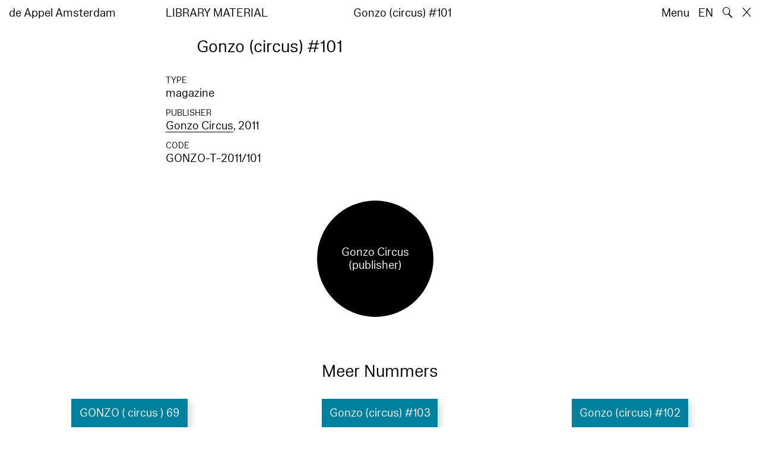

--- FILE ---
content_type: text/html; charset=utf-8
request_url: https://www.deappel.nl/nl/archive/books/13078-gonzo-circus-101
body_size: 5214
content:
<!DOCTYPE html>
<html xmlns="http://www.w3.org/1999/xhtml" xml:lang="nl" lang="nl" class="" style="--bgcolor: #fff">
<head>
	<meta http-equiv="Content-Type" content="text/html;charset=utf-8" />
	<meta http-equiv="X-UA-Compatible" content="IE=edge" />
	<meta name="viewport" content="width=device-width, initial-scale=1, maximum-scale=1, minimum-scale=1" />
	<title>Gonzo (circus) #101 - Archief - de Appel Amsterdam</title>

	<link rel="stylesheet" type="text/css" media="all" href="/styles/datepicker.min.css"/>
	<link rel="stylesheet" type="text/css" media="all" href="/styles/cbplayer.css?v=20250528152000"/>
    <link rel="stylesheet" type="text/css" media="all" href="/styles/mapbox.css"/>
    <link rel="stylesheet" type="text/css" media="all" href="/styles/roundslider.min.css"/>
	<link rel="stylesheet" type="text/css" media="all" href="/styles/main.css?v=20251028104828" />
	<meta property="og:url" content="https://www.deappel.nl/nl/archive/books/13078-gonzo-circus-101" />
	<meta property="og:type" content="article" />
	<meta property="og:title" content="Gonzo (circus) #101 - Archief - de Appel Amsterdam" />
	<meta name="twitter:card" content="summary_large_image">
	<meta name="twitter:title" content="Gonzo (circus) #101 - Archief - de Appel Amsterdam" />
	<link rel="apple-touch-icon" sizes="180x180" href="/apple-touch-icon.png">
	<link rel="icon" type="image/png" sizes="32x32" href="/favicon-32x32.png">
	<link rel="icon" type="image/png" sizes="16x16" href="/favicon-16x16.png">
	<link rel="manifest" href="/site.webmanifest">
	<meta name="msapplication-TileColor" content="#da532c">
	<meta name="theme-color" content="#ffffff">
	<script>document.cookie='resolution='+Math.max(screen.width,screen.height)+("devicePixelRatio" in window ? ","+devicePixelRatio : ",1")+'; path=/';</script>
	<script src="https://cdn.usefathom.com/script.js" data-site="KVXDXELP" defer></script>
	<!--
		Design by Bardhi Haliti (https://bardhihaliti.com/)
		Technical realization by Systemantics (https://www.systemantics.net/)
	-->
</head>
<body>


<div class="overlayer overlayer--menu">
    <div class="overlayer__inner">
        <a href="/en/" class="logo landing-header__logo">
            de<br>
            Appel<br>
            Amsterdam
        </a>

        <div class="overlayer__top-right">
            <ul class="overlayer__right">
                <li class="overlayer__right-item overlayer__right-item--lang">
                <a href="/en/archive/books/13078-gonzo-circus-101">EN</a>
                </li>

                <li class="overlayer__right-item">
                    <div class="icon icon--close overlayer__close"></div>
                </li>
            </ul>
        </div>

        <div class="overlayer__center-menu">

            <a href="/nl/menu/513/514-missie" class="overlayer__center-item">Over</a>
            <a href="/nl/events/" class="overlayer__center-item">Programma &amp; Bezoek</a>
            <a href="/nl/news/" class="overlayer__center-item">Nieuws</a>
            <a href="/nl/menu/1682/14076-intro" class="overlayer__center-item">Harvests</a>
        </div>

        <div class="charslayer__item charslayer__item--top charslayer__item--menu">
            <a href="/nl/archive/">
                Archief
            </a>
        </div>

        <div class="charslayer__item charslayer__item--left charslayer__item--menu">
            <a href="/nl/curatorial-programme/">
                Curatorial Programme
            </a>
        </div>

        <div class="charslayer__item charslayer__item--right charslayer__item--menu">
            <a href="/nl/embedded-art/">
                Embedded Art
            </a>
        </div>

    </div>
</div>
<div class="pinheader" style="background-color: var(--bgcolor)">
    <div class="pinheader__inner">
        <a href="/nl/" class="logo pinheader__home">
            de Appel Amsterdam
        </a>

        <div class="pinheader__menu pinheader__menu--upper">
            <div class="pinheader__menu-left pinheader__menu-left--narrow">
                Library material
            </div>
            <div class="pinheader__menu-center">
                
            </div>
            <div class="pinheader__menu-right">
                 Gonzo (circus) #101
            </div>
        </div>

        <ul class="header__right">
            <li class="header__right-item">
                <span class="menu-button js-open-menu">
                    Menu
                </span>
            </li>
            <li class="header__right-item">
                <a href="/en/archive/books/13078-gonzo-circus-101">EN</a>
            </li>
            <li class="header__right-item">
                <span class="search-button js-open-search">
                    🔍
                </span>
            </li>
            <li class="header__right-item">
                <a href="/nl/" class="icon icon--close"></a>
            </li>
        </ul>
    </div>
</div>

<main class="main">
    <div class="main__inner main__inner--blocks">

        <div class="block block--title">
            <h1>Gonzo (circus) #101</h1>
        </div>        <div class="block block--factslist">
            <dl><dt>Type</dt><dd>magazine</dd>
<dt>Publisher</dt><dd><a href="/nl/archive/entities/35596-gonzo-circus">Gonzo Circus</a>, 2011</dd>
<dt>Code</dt><dd>GONZO-T-2011/101</dd></dl>
        </div>		<div class="block block--related-entitys">
			<div class="related-entitys">
<div class="related-entity">
    <a href="/nl/archive/entities/35596-gonzo-circus" class="related-entity__inner">
        <div class="related-entity__circle">
            <span class="related-entity__content">
                <span class="related-entity__name">
                    Gonzo Circus
                </span>
                        <span class="related-entity__role">
                    (publisher)
                </span>
                    </span>
        </div>
    </a>
</div>			</div>
		</div>
		<div class="block block--related-books">
            <div class="block-related-title">
                Meer Nummers
            </div>
			<div class="related-books">





<div class="related-book">


    <div class="related-book__title">GONZO ( circus ) 69</div>

    <a href="/nl/archive/books/5291-gonzo-circus-69" class="related-book__image">
        <div class="related-book__image-cover" style="padding-bottom: 141.0256%; background-color: #00809F">

            <span class="related-book__image-title">GONZO ( circus ) 69</span>
        </div>

        <div class="related-book__hover">
            GONZO ( circus ) 69
        </div>
    </a>

    <div class="related-book__caption">
        Library Material – magazine
        <br>        Gonzo Circus
    </div>
</div>






<div class="related-book">


    <div class="related-book__title">Gonzo (circus) #103</div>

    <a href="/nl/archive/books/10482-gonzo-circus-103" class="related-book__image">
        <div class="related-book__image-cover" style="padding-bottom: 141.0256%; background-color: #00809F">

            <span class="related-book__image-title">Gonzo (circus) #103</span>
        </div>

        <div class="related-book__hover">
            Gonzo (circus) #103
        </div>
    </a>

    <div class="related-book__caption">
        Library Material – magazine
        <br>        Gonzo Circus
    </div>
</div>






<div class="related-book">


    <div class="related-book__title">Gonzo (circus) #102</div>

    <a href="/nl/archive/books/13077-gonzo-circus-102" class="related-book__image">
        <div class="related-book__image-cover" style="padding-bottom: 141.0256%; background-color: #00809F">

            <span class="related-book__image-title">Gonzo (circus) #102</span>
        </div>

        <div class="related-book__hover">
            Gonzo (circus) #102
        </div>
    </a>

    <div class="related-book__caption">
        Library Material – magazine
        <br>        Gonzo Circus
    </div>
</div>



				<div class="related-book--placeholder related-book--row-even"></div>



<div class="related-book">


    <div class="related-book__title">Gonzo (circus) #99</div>

    <a href="/nl/archive/books/13079-gonzo-circus-99" class="related-book__image">
        <div class="related-book__image-cover" style="padding-bottom: 141.0256%; background-color: #00809F">

            <span class="related-book__image-title">Gonzo (circus) #99</span>
        </div>

        <div class="related-book__hover">
            Gonzo (circus) #99
        </div>
    </a>

    <div class="related-book__caption">
        Library Material – magazine
        <br>        Gonzo Circus
    </div>
</div>






<div class="related-book">


    <div class="related-book__title">Gonzo (circus) #98</div>

    <a href="/nl/archive/books/13080-gonzo-circus-98" class="related-book__image">
        <div class="related-book__image-cover" style="padding-bottom: 141.0256%; background-color: #00809F">

            <span class="related-book__image-title">Gonzo (circus) #98</span>
        </div>

        <div class="related-book__hover">
            Gonzo (circus) #98
        </div>
    </a>

    <div class="related-book__caption">
        Library Material – magazine
        <br>        Gonzo Circus
    </div>
</div>
				<div class="related-book--placeholder related-book--row-even"></div>






<div class="related-book">


    <div class="related-book__title">Gonzo (circus) #97</div>

    <a href="/nl/archive/books/13081-gonzo-circus-97" class="related-book__image">
        <div class="related-book__image-cover" style="padding-bottom: 141.0256%; background-color: #00809F">

            <span class="related-book__image-title">Gonzo (circus) #97</span>
        </div>

        <div class="related-book__hover">
            Gonzo (circus) #97
        </div>
    </a>

    <div class="related-book__caption">
        Library Material – magazine
        <br>        Gonzo Circus
    </div>
</div>






<div class="related-book">


    <div class="related-book__title">Gonzo (circus) #96</div>

    <a href="/nl/archive/books/13082-gonzo-circus-96" class="related-book__image">
        <div class="related-book__image-cover" style="padding-bottom: 141.0256%; background-color: #00809F">

            <span class="related-book__image-title">Gonzo (circus) #96</span>
        </div>

        <div class="related-book__hover">
            Gonzo (circus) #96
        </div>
    </a>

    <div class="related-book__caption">
        Library Material – magazine
        <br>        Gonzo Circus
    </div>
</div>






<div class="related-book">


    <div class="related-book__title">Gonzo (circus) #93</div>

    <a href="/nl/archive/books/13083-gonzo-circus-93" class="related-book__image">
        <div class="related-book__image-cover" style="padding-bottom: 141.0256%; background-color: #00809F">

            <span class="related-book__image-title">Gonzo (circus) #93</span>
        </div>

        <div class="related-book__hover">
            Gonzo (circus) #93
        </div>
    </a>

    <div class="related-book__caption">
        Library Material – magazine
        <br>        Gonzo Circus
    </div>
</div>



				<div class="related-book--placeholder related-book--row-even"></div>



<div class="related-book">


    <div class="related-book__title">Gonzo (circus) #91</div>

    <a href="/nl/archive/books/13084-gonzo-circus-91" class="related-book__image">
        <div class="related-book__image-cover" style="padding-bottom: 141.0256%; background-color: #00809F">

            <span class="related-book__image-title">Gonzo (circus) #91</span>
        </div>

        <div class="related-book__hover">
            Gonzo (circus) #91
        </div>
    </a>

    <div class="related-book__caption">
        Library Material – magazine
        <br>        Gonzo Circus
    </div>
</div>






<div class="related-book">


    <div class="related-book__title">Gonzo (circus) #90</div>

    <a href="/nl/archive/books/13085-gonzo-circus-90" class="related-book__image">
        <div class="related-book__image-cover" style="padding-bottom: 141.0256%; background-color: #00809F">

            <span class="related-book__image-title">Gonzo (circus) #90</span>
        </div>

        <div class="related-book__hover">
            Gonzo (circus) #90
        </div>
    </a>

    <div class="related-book__caption">
        Library Material – magazine
        <br>        Gonzo Circus
    </div>
</div>
				<div class="related-book--placeholder related-book--row-even"></div>






<div class="related-book">


    <div class="related-book__title">Gonzo (circus) #89</div>

    <a href="/nl/archive/books/13086-gonzo-circus-89" class="related-book__image">
        <div class="related-book__image-cover" style="padding-bottom: 141.0256%; background-color: #00809F">

            <span class="related-book__image-title">Gonzo (circus) #89</span>
        </div>

        <div class="related-book__hover">
            Gonzo (circus) #89
        </div>
    </a>

    <div class="related-book__caption">
        Library Material – magazine
        <br>        Gonzo Circus
    </div>
</div>






<div class="related-book">


    <div class="related-book__title">Gonzo (circus) #88</div>

    <a href="/nl/archive/books/13087-gonzo-circus-88" class="related-book__image">
        <div class="related-book__image-cover" style="padding-bottom: 141.0256%; background-color: #00809F">

            <span class="related-book__image-title">Gonzo (circus) #88</span>
        </div>

        <div class="related-book__hover">
            Gonzo (circus) #88
        </div>
    </a>

    <div class="related-book__caption">
        Library Material – magazine
        <br>        Gonzo Circus
    </div>
</div>






<div class="related-book">


    <div class="related-book__title">Gonzo (circus) #87</div>

    <a href="/nl/archive/books/13088-gonzo-circus-87" class="related-book__image">
        <div class="related-book__image-cover" style="padding-bottom: 141.0256%; background-color: #00809F">

            <span class="related-book__image-title">Gonzo (circus) #87</span>
        </div>

        <div class="related-book__hover">
            Gonzo (circus) #87
        </div>
    </a>

    <div class="related-book__caption">
        Library Material – magazine
        <br>        Gonzo Circus
    </div>
</div>



				<div class="related-book--placeholder related-book--row-even"></div>



<div class="related-book">


    <div class="related-book__title">Gonzo (circus) #86</div>

    <a href="/nl/archive/books/13089-gonzo-circus-86" class="related-book__image">
        <div class="related-book__image-cover" style="padding-bottom: 141.0256%; background-color: #00809F">

            <span class="related-book__image-title">Gonzo (circus) #86</span>
        </div>

        <div class="related-book__hover">
            Gonzo (circus) #86
        </div>
    </a>

    <div class="related-book__caption">
        Library Material – magazine
        <br>        Gonzo Circus
    </div>
</div>






<div class="related-book">


    <div class="related-book__title">GONZO ( circus ) 71</div>

    <a href="/nl/archive/books/13090-gonzo-circus-71" class="related-book__image">
        <div class="related-book__image-cover" style="padding-bottom: 141.0256%; background-color: #00809F">

            <span class="related-book__image-title">GONZO ( circus ) 71</span>
        </div>

        <div class="related-book__hover">
            GONZO ( circus ) 71
        </div>
    </a>

    <div class="related-book__caption">
        Library Material – magazine
        <br>        Gonzo Circus
    </div>
</div>
				<div class="related-book--placeholder related-book--row-even"></div>






<div class="related-book">


    <div class="related-book__title">GONZO ( circus ) 72</div>

    <a href="/nl/archive/books/13091-gonzo-circus-72" class="related-book__image">
        <div class="related-book__image-cover" style="padding-bottom: 141.0256%; background-color: #00809F">

            <span class="related-book__image-title">GONZO ( circus ) 72</span>
        </div>

        <div class="related-book__hover">
            GONZO ( circus ) 72
        </div>
    </a>

    <div class="related-book__caption">
        Library Material – magazine
        <br>        Gonzo Circus
    </div>
</div>






<div class="related-book">


    <div class="related-book__title">GONZO ( circus ) 73</div>

    <a href="/nl/archive/books/13092-gonzo-circus-73" class="related-book__image">
        <div class="related-book__image-cover" style="padding-bottom: 141.0256%; background-color: #00809F">

            <span class="related-book__image-title">GONZO ( circus ) 73</span>
        </div>

        <div class="related-book__hover">
            GONZO ( circus ) 73
        </div>
    </a>

    <div class="related-book__caption">
        Library Material – magazine
        <br>        Gonzo Circus
    </div>
</div>






<div class="related-book">


    <div class="related-book__title">GONZO ( circus ) 77</div>

    <a href="/nl/archive/books/13093-gonzo-circus-77" class="related-book__image">
        <div class="related-book__image-cover" style="padding-bottom: 141.0256%; background-color: #00809F">

            <span class="related-book__image-title">GONZO ( circus ) 77</span>
        </div>

        <div class="related-book__hover">
            GONZO ( circus ) 77
        </div>
    </a>

    <div class="related-book__caption">
        Library Material – magazine
        <br>        Gonzo Circus
    </div>
</div>



				<div class="related-book--placeholder related-book--row-even"></div>



<div class="related-book">


    <div class="related-book__title">GONZO ( circus ) 78</div>

    <a href="/nl/archive/books/13094-gonzo-circus-78" class="related-book__image">
        <div class="related-book__image-cover" style="padding-bottom: 141.0256%; background-color: #00809F">

            <span class="related-book__image-title">GONZO ( circus ) 78</span>
        </div>

        <div class="related-book__hover">
            GONZO ( circus ) 78
        </div>
    </a>

    <div class="related-book__caption">
        Library Material – magazine
        <br>        Gonzo Circus
    </div>
</div>






<div class="related-book">


    <div class="related-book__title">Gonzo (circus) #80</div>

    <a href="/nl/archive/books/13095-gonzo-circus-80" class="related-book__image">
        <div class="related-book__image-cover" style="padding-bottom: 141.0256%; background-color: #00809F">

            <span class="related-book__image-title">Gonzo (circus) #80</span>
        </div>

        <div class="related-book__hover">
            Gonzo (circus) #80
        </div>
    </a>

    <div class="related-book__caption">
        Library Material – magazine
        <br>        Gonzo Circus
    </div>
</div>
				<div class="related-book--placeholder related-book--row-even"></div>






<div class="related-book">


    <div class="related-book__title">GONZO ( circus ) 81</div>

    <a href="/nl/archive/books/13096-gonzo-circus-81" class="related-book__image">
        <div class="related-book__image-cover" style="padding-bottom: 141.0256%; background-color: #00809F">

            <span class="related-book__image-title">GONZO ( circus ) 81</span>
        </div>

        <div class="related-book__hover">
            GONZO ( circus ) 81
        </div>
    </a>

    <div class="related-book__caption">
        Library Material – magazine
        <br>        Gonzo Circus
    </div>
</div>






<div class="related-book">


    <div class="related-book__title">GONZO ( circus ) 82</div>

    <a href="/nl/archive/books/13097-gonzo-circus-82" class="related-book__image">
        <div class="related-book__image-cover" style="padding-bottom: 141.0256%; background-color: #00809F">

            <span class="related-book__image-title">GONZO ( circus ) 82</span>
        </div>

        <div class="related-book__hover">
            GONZO ( circus ) 82
        </div>
    </a>

    <div class="related-book__caption">
        Library Material – magazine
        <br>        Gonzo Circus
    </div>
</div>






<div class="related-book">


    <div class="related-book__title">GONZO ( circus ) 84</div>

    <a href="/nl/archive/books/13098-gonzo-circus-84" class="related-book__image">
        <div class="related-book__image-cover" style="padding-bottom: 141.0256%; background-color: #00809F">

            <span class="related-book__image-title">GONZO ( circus ) 84</span>
        </div>

        <div class="related-book__hover">
            GONZO ( circus ) 84
        </div>
    </a>

    <div class="related-book__caption">
        Library Material – magazine
        <br>        Gonzo Circus
    </div>
</div>



				<div class="related-book--placeholder related-book--row-even"></div>



<div class="related-book">


    <div class="related-book__title">GONZO ( circus ) 85</div>

    <a href="/nl/archive/books/13099-gonzo-circus-85" class="related-book__image">
        <div class="related-book__image-cover" style="padding-bottom: 141.0256%; background-color: #00809F">

            <span class="related-book__image-title">GONZO ( circus ) 85</span>
        </div>

        <div class="related-book__hover">
            GONZO ( circus ) 85
        </div>
    </a>

    <div class="related-book__caption">
        Library Material – magazine
        <br>        Gonzo Circus
    </div>
</div>






<div class="related-book">


    <div class="related-book__title">Gonzo (circus) #146</div>

    <a href="/nl/archive/books/18911-gonzo-circus-146" class="related-book__image">
        <div class="related-book__image-cover" style="padding-bottom: 141.0256%; background-color: #00809F">

            <span class="related-book__image-title">Gonzo (circus) #146</span>
        </div>

        <div class="related-book__hover">
            Gonzo (circus) #146
        </div>
    </a>

    <div class="related-book__caption">
        Library Material – magazine
        <br>        Gonzo Circus
    </div>
</div>
				<div class="related-book--placeholder related-book--row-even"></div>






<div class="related-book">


    <div class="related-book__title">Gonzo (circus) #149</div>

    <a href="/nl/archive/books/18925-gonzo-circus-149" class="related-book__image">
        <div class="related-book__image-cover" style="padding-bottom: 141.0256%; background-color: #00809F">

            <span class="related-book__image-title">Gonzo (circus) #149</span>
        </div>

        <div class="related-book__hover">
            Gonzo (circus) #149
        </div>
    </a>

    <div class="related-book__caption">
        Library Material – magazine
        <br>        Gonzo Circus
    </div>
</div>






<div class="related-book">


    <div class="related-book__title">Gonzo (circus) #137</div>

    <a href="/nl/archive/books/19123-gonzo-circus-137" class="related-book__image">
        <div class="related-book__image-cover" style="padding-bottom: 141.0256%; background-color: #00809F">

            <span class="related-book__image-title">Gonzo (circus) #137</span>
        </div>

        <div class="related-book__hover">
            Gonzo (circus) #137
        </div>
    </a>

    <div class="related-book__caption">
        Library Material – magazine
        <br>        Gonzo Circus
    </div>
</div>






<div class="related-book">


    <div class="related-book__title">GONZO (GONZOCIRCUS) #72</div>

    <a href="/nl/archive/books/20505-gonzo-gonzocircus-72" class="related-book__image">
        <div class="related-book__image-cover" style="padding-bottom: 141.0256%; background-color: #00809F">

            <span class="related-book__image-title">GONZO (GONZOCIRCUS) #72</span>
        </div>

        <div class="related-book__hover">
            GONZO (GONZOCIRCUS) #72
        </div>
    </a>

    <div class="related-book__caption">
        Library Material – magazine
        <br>        Gonzo Circus
    </div>
</div>



				<div class="related-book--placeholder related-book--row-even"></div>



<div class="related-book">


    <div class="related-book__title">GONZO (GONZOCIRCUS) #88</div>

    <a href="/nl/archive/books/20506-gonzo-gonzocircus-88" class="related-book__image">
        <div class="related-book__image-cover" style="padding-bottom: 141.0256%; background-color: #00809F">

            <span class="related-book__image-title">GONZO (GONZOCIRCUS) #88</span>
        </div>

        <div class="related-book__hover">
            GONZO (GONZOCIRCUS) #88
        </div>
    </a>

    <div class="related-book__caption">
        Library Material – magazine
        <br>        Gonzo Circus
    </div>
</div>

			</div>
		</div>
        <div class="block block-blackcarousel block-blackcarousel--hidden">
            <div class="blackcarousel__top">
                <div class="blackcarousel__top-background js-blackcarousel__top-toggle"></div>

                <div class="blackcarousel__top-arrow blackcarousel__top-arrow--left"></div>


                <div class="blackcarousel__top-title">
                    <span class="blackcarousel__top-toggle js-blackcarousel__top-toggle"></span>

                    <span>See also</span>
                </div>

                <div class="blackcarousel__top-arrow blackcarousel__top-arrow--right"></div>
            </div>

            <div class="blackcarousel__placeholder">
                <div class="blackcarousel__placeholder-cell--medium"></div>
                <div class="blackcarousel__placeholder-cell--small"></div>
                <div class="blackcarousel__placeholder-cell--large"></div>
                <div class="blackcarousel__placeholder-space"></div>
            </div>

            <div class="blackcarousel__slides js-blackcarousel" style="display: none">
                <div class="blackcarousel__slide blackcarousel__slide--small">

<div class="related-book">


    <div class="related-book__title">GONZO ( circus ) 81</div>

    <a href="/nl/archive/books/13096-gonzo-circus-81" class="related-book__image">
        <div class="related-book__image-cover" style="padding-bottom: 141.0256%; background-color: #00809F">

            <span class="related-book__image-title">GONZO ( circus ) 81</span>
        </div>

        <div class="related-book__hover">
            GONZO ( circus ) 81
        </div>
    </a>

    <div class="related-book__caption">
        Library Material – magazine
        <br>        Gonzo Circus
    </div>
</div>


                </div>
                <div class="blackcarousel__slide blackcarousel__slide--small">

<div class="related-book">


    <div class="related-book__title">GONZO ( circus ) 82</div>

    <a href="/nl/archive/books/13097-gonzo-circus-82" class="related-book__image">
        <div class="related-book__image-cover" style="padding-bottom: 141.0256%; background-color: #00809F">

            <span class="related-book__image-title">GONZO ( circus ) 82</span>
        </div>

        <div class="related-book__hover">
            GONZO ( circus ) 82
        </div>
    </a>

    <div class="related-book__caption">
        Library Material – magazine
        <br>        Gonzo Circus
    </div>
</div>


                </div>
                <div class="blackcarousel__slide blackcarousel__slide--small">

<div class="related-book">

    <div class="related-book__title">GT-690 – cexpomusica</div>

    <a href="/nl/archive/books/19669-gt-690-cexpomusica" class="related-book__image">
        <div class="related-book__image-cover" style="padding-bottom: 123.6074270557%;">

            <img class="js-lazyload lazyimage" data-src="/fmpweb/images/_webp/00196/20240619170550-19669.webp?w=1600" data-srcset="/fmpweb/images/_webp/00196/20240619170550-19669.webp?w=100 100w,/fmpweb/images/_webp/00196/20240619170550-19669.webp?w=200 200w,/fmpweb/images/_webp/00196/20240619170550-19669.webp?w=300 300w,/fmpweb/images/_webp/00196/20240619170550-19669.webp?w=400 400w,/fmpweb/images/_webp/00196/20240619170550-19669.webp?w=500 500w,/fmpweb/images/_webp/00196/20240619170550-19669.webp?w=640 640w,/fmpweb/images/_webp/00196/20240619170550-19669.webp?w=750 750w,/fmpweb/images/_webp/00196/20240619170550-19669.webp?w=828 828w,/fmpweb/images/_webp/00196/20240619170550-19669.webp?w=1024 1024w,/fmpweb/images/_webp/00196/20240619170550-19669.webp?w=1125 1125w,/fmpweb/images/_webp/00196/20240619170550-19669.webp?w=1242 1242w,/fmpweb/images/_webp/00196/20240619170550-19669.webp?w=1280 1280w,/fmpweb/images/_webp/00196/20240619170550-19669.webp?w=1400 1400w,/fmpweb/images/_webp/00196/20240619170550-19669.webp?w=1500 1500w,/fmpweb/images/_webp/00196/20240619170550-19669.webp?w=1600 1600w,/fmpweb/images/_webp/00196/20240619170550-19669.webp?w=1700 1700w,/fmpweb/images/_webp/00196/20240619170550-19669.webp?w=1800 1800w,/fmpweb/images/_webp/00196/20240619170550-19669.webp?w=1920 1920w" data-sizes="auto" alt="" src="">
        </div>

        <div class="related-book__hover">
            GT-690 – cexpomusica
        </div>
    </a>

    <div class="related-book__caption">
        Library Material – on group show
        <br>        CAyC Centro de Arte y Comunicación
    </div>
</div>


                </div>
                <div class="blackcarousel__slide blackcarousel__slide--small">

<div class="related-book">


    <div class="related-book__title">Gonzo (circus) #87</div>

    <a href="/nl/archive/books/13088-gonzo-circus-87" class="related-book__image">
        <div class="related-book__image-cover" style="padding-bottom: 141.0256%; background-color: #00809F">

            <span class="related-book__image-title">Gonzo (circus) #87</span>
        </div>

        <div class="related-book__hover">
            Gonzo (circus) #87
        </div>
    </a>

    <div class="related-book__caption">
        Library Material – magazine
        <br>        Gonzo Circus
    </div>
</div>


                </div>
                <div class="blackcarousel__slide blackcarousel__slide--small">

<div class="related-book">

    <div class="related-book__title">Steve Reich – Writings about Music</div>

    <a href="/nl/archive/books/5729-steve-reich-writings-about-music" class="related-book__image">
        <div class="related-book__image-cover" style="padding-bottom: 127.34375%;">

            <img class="js-lazyload lazyimage" data-src="/fmpweb/images/22/97/2297_REI_S_1.jpg?w=1600" data-srcset="/fmpweb/images/22/97/2297_REI_S_1.jpg?w=100 100w,/fmpweb/images/22/97/2297_REI_S_1.jpg?w=200 200w,/fmpweb/images/22/97/2297_REI_S_1.jpg?w=300 300w,/fmpweb/images/22/97/2297_REI_S_1.jpg?w=400 400w,/fmpweb/images/22/97/2297_REI_S_1.jpg?w=500 500w,/fmpweb/images/22/97/2297_REI_S_1.jpg?w=640 640w,/fmpweb/images/22/97/2297_REI_S_1.jpg?w=750 750w,/fmpweb/images/22/97/2297_REI_S_1.jpg?w=828 828w,/fmpweb/images/22/97/2297_REI_S_1.jpg?w=1024 1024w,/fmpweb/images/22/97/2297_REI_S_1.jpg?w=1125 1125w,/fmpweb/images/22/97/2297_REI_S_1.jpg?w=1242 1242w,/fmpweb/images/22/97/2297_REI_S_1.jpg?w=1280 1280w,/fmpweb/images/22/97/2297_REI_S_1.jpg?w=1400 1400w,/fmpweb/images/22/97/2297_REI_S_1.jpg?w=1500 1500w,/fmpweb/images/22/97/2297_REI_S_1.jpg?w=1600 1600w,/fmpweb/images/22/97/2297_REI_S_1.jpg?w=1700 1700w,/fmpweb/images/22/97/2297_REI_S_1.jpg?w=1800 1800w,/fmpweb/images/22/97/2297_REI_S_1.jpg?w=1920 1920w" data-sizes="auto" alt="" src="">
        </div>

        <div class="related-book__hover">
            Steve Reich – Writings about Music
        </div>
    </a>

    <div class="related-book__caption">
        Library Material – on artist
        <br>        Nova Scotia College of Art & Design
    </div>
</div>


                </div>
                <div class="blackcarousel__slide blackcarousel__slide--small">

<div class="related-book">

    <div class="related-book__title">It’s Funny How Money Change A Situation – Exploring Female Figures In Hip Hop</div>

    <a href="/nl/archive/books/21430-it-s-funny-how-money-change-a-situation-exploring-female-figures-in-hip-hop" class="related-book__image">
        <div class="related-book__image-cover" style="padding-bottom: 102.25%;">

            <img class="js-lazyload lazyimage" data-src="/fmpweb/images/_webp/00214/20231011125934-21430.webp?w=1600" data-srcset="/fmpweb/images/_webp/00214/20231011125934-21430.webp?w=100 100w,/fmpweb/images/_webp/00214/20231011125934-21430.webp?w=200 200w,/fmpweb/images/_webp/00214/20231011125934-21430.webp?w=300 300w,/fmpweb/images/_webp/00214/20231011125934-21430.webp?w=400 400w,/fmpweb/images/_webp/00214/20231011125934-21430.webp?w=500 500w,/fmpweb/images/_webp/00214/20231011125934-21430.webp?w=640 640w,/fmpweb/images/_webp/00214/20231011125934-21430.webp?w=750 750w,/fmpweb/images/_webp/00214/20231011125934-21430.webp?w=828 828w,/fmpweb/images/_webp/00214/20231011125934-21430.webp?w=1024 1024w,/fmpweb/images/_webp/00214/20231011125934-21430.webp?w=1125 1125w,/fmpweb/images/_webp/00214/20231011125934-21430.webp?w=1242 1242w,/fmpweb/images/_webp/00214/20231011125934-21430.webp?w=1280 1280w,/fmpweb/images/_webp/00214/20231011125934-21430.webp?w=1400 1400w,/fmpweb/images/_webp/00214/20231011125934-21430.webp?w=1500 1500w,/fmpweb/images/_webp/00214/20231011125934-21430.webp?w=1600 1600w,/fmpweb/images/_webp/00214/20231011125934-21430.webp?w=1700 1700w,/fmpweb/images/_webp/00214/20231011125934-21430.webp?w=1800 1800w,/fmpweb/images/_webp/00214/20231011125934-21430.webp?w=1920 1920w" data-sizes="auto" alt="" src="">
        </div>

        <div class="related-book__hover">
            It’s Funny How Money Change A Situation – Exploring Female Figures In Hip Hop
        </div>
    </a>

    <div class="related-book__caption">
        Library Material – on artist
        <br>        Farida Sedoc
    </div>
</div>


                </div>
            </div>
        </div>
    </div>

        <div class="block-search block-search--overlayer" style="background-color: var(--bgcolor)">
        <div class="block-search__inner">

            <div class="block-search__bullets">
                <div class="block-search__bullet block-search__bullet--active block-search__bullet--current js-block-search__bullet"></div>
                <div class="block-search__bullet js-block-search__bullet"></div>
                <div class="block-search__bullet js-block-search__bullet"></div>
            </div>


            <form action="/nl/search" method="get" class="block-search__form" autocomplete="off">
                <div class="block-search__input-wrap">
                    <div class="block-search__icon">🔍</div>
                    <input type="text" name="q" class="block-search__input" placeholder="Search…">
                    <buton class="block-search__button">→</buton>
                </div>
            </form>

            <div class="block-search__bottom">
                <a href="/nl/search" class="block-search__bottom-button">Gefilterd zoeken →</a>
            </div>

        </div>
    </div>

    <div class="block-search-bg"></div>
</main>



<footer class="footer">
	<div class="footer__inner">

		<div class="footer__text">
			<p>de Appel is een tentoonstellingsruimte, een curatorieel en pedagogisch lab en een kunstbibliotheek en -archief dat werd opgericht in 1975.</p>

		</div>

		<div class="footer__address">
			<p>Tolstraat 160<br />
1074 VM Amsterdam<br />
The Netherlands</p>

<p>020-6255651<br />
<a href="#" onclick="location.href='znvygb:vasb@qrnccry.ay'.replace(/[a-zA-Z]/g,function(c){return String.fromCharCode((c<='Z'?90:122)>=(c=c.charCodeAt(0)+13)?c:c-26);});return false">info [at] deappel.nl</a></p>

<p>Door een technisch probleem zijn we momenteel niet telefonisch bereikbaar.</p>

		</div>

		<div class="footer__openigtimes">
			<p>de Appel respecteert het werk van kunstenaars en andere makers en doet haar uiterste best om deze juist te vermelden. Onjuistheden in de vermelding van personen of organisaties zijn volledig onbedoeld.&nbsp;</p>

<p><a href="https://www.deappel.nl/nl/menu/513-over/13183-privacyverklaring">Lees onze privacyverklaring hier</a></p>

		</div>

		<div class="footer__right">
			<div class="footer__right-wrap">
				<span class="footer__socialmedia">
					<p><a href="https://www.instagram.com/de_appel/">Instagram</a><br />
<a href="https://www.facebook.com/deappelartscentre">Facebook</a></p>

<p>Volwassenen: €6<br />
Studenten: €3<br />
Buren:&nbsp;€3<br />
0 – 18 jaar: gratis</p>

<p><br />
Wij accepteren ICOM, Museumkaart en Stadspas. De Museumkaart is verkrijgbaar bij de receptie.</p>

				</span>

				<span class="footer__links">
					<p>Openingstijden:<br />
Woensdag - zondag<br />
tussen 12:00-18:00 uur<br />
<br />
Tussen 24 november 2025 en 16 januari 2026 is de Appel enkel open voor evenementen en archiefbezoeken.<br />
<br />
<a href="https://new.deappel.nl/nl/menu/1242-welcome/1244-plan-uw-bezoek">Welkom</a><br />
<a href="https://new.deappel.nl/nl/menu/513-basis/1291-pers">Pers</a><br />
<a href="http://new.deappel.nl/nl/menu/513-basis/2324-steun-de-appel">Steun de Appel</a><br />
<a href="https://www.deappel.nl/nl/menu/513-about/1290-people">Colofon</a></p>

<p>&nbsp;</p>

				</span>
			</div>

			<div class="footer__subscribe">
				<form method="post" action="#" class="footer-subscribe js-newsletter-submit">
					<div class="footer-subscribe__wrap">
						<input type="text" name="email" placeholder="Subscribe to mailing list" class="footer-subscribe__input">
						<button type="submit" class="footer-sibscribe__button">→</button>
					</div>
				</form>
			</div>
		</div>

	</div>
</footer>
	<div class="grid">
		<div class="grid-cell js-grid-cell"></div>
	</div>

	<script>
		window.lazySizesConfig = {
			lazyClass: 'js-lazyload'
		};
	</script>
	<script type="text/javascript" src="/scripts/lazysizes.min.js"></script>
	<script type="text/javascript" src="/scripts/jquery-3.3.1.min.js"></script>
	<script type="text/javascript" src="/scripts/fastclick.js"></script>
	<script type="text/javascript" src="/scripts/isotope.pkgd.min.js"></script>
	<script type="text/javascript" src="/scripts/flickity.pkgd.min.js"></script>
	<script type="text/javascript" src="/scripts/flickity-fade.js"></script>
	<script type="text/javascript" src="/scripts/jquery.hoverIntent.min.js"></script>
	<script type="text/javascript" src="/scripts/datepicker.min.js"></script>
	<script type="text/javascript" src="/scripts/jquery-dateformat.min.js"></script>
	<script type="text/javascript" src="/scripts/cbplayer.js?v=20250528152004"></script>
   <script type="text/javascript" src="/scripts/sticky-sidebar.js"></script>
   <script type="text/javascript" src="/scripts/mapbox.js"></script>
   <script type="text/javascript" src="/scripts/jquery.customSelect.min.js"></script>
	<script type="text/javascript" src="/scripts/main.js?v=20251110134927"></script>
</body>
</html>


--- FILE ---
content_type: text/css
request_url: https://www.deappel.nl/styles/roundslider.min.css
body_size: 1282
content:
/*! roundSlider v1.6.1 | (c) 2015-2020, Soundar | MIT license | http://roundsliderui.com/licence.html */
 .rs-ie,.rs-edge,.rs-handle{-ms-touch-action:none;touch-action:none}.rs-control{position:relative;outline:0 none}.rs-container{position:relative}.rs-control *,.rs-control *:before,.rs-control *:after{-webkit-box-sizing:border-box;box-sizing:border-box}.rs-animation .rs-transition{transition:all 0.5s linear 0s}.rs-bar{-webkit-transform-origin:100% 50%;-ms-transform-origin:100% 50%;transform-origin:100% 50%}.rs-control .rs-split .rs-path,.rs-control .rs-overlay1,.rs-control .rs-overlay2{-webkit-transform-origin:50% 100%;-ms-transform-origin:50% 100%;transform-origin:50% 100%}.rs-control .rs-overlay{-webkit-transform-origin:100% 100%;-ms-transform-origin:100% 100%;transform-origin:100% 100%}.rs-rounded .rs-seperator,.rs-split .rs-path{-webkit-background-clip:padding-box;background-clip:padding-box}.rs-disabled{opacity:.35}.rs-inner-container{height:100%;width:100%;position:absolute;top:0;overflow:hidden}.rs-control .rs-quarter div.rs-block{height:200%;width:200%}.rs-control .rs-half.rs-top div.rs-block,.rs-control .rs-half.rs-bottom div.rs-block{height:200%;width:100%}.rs-control .rs-half.rs-left div.rs-block,.rs-control .rs-half.rs-right div.rs-block{height:100%;width:200%}.rs-control .rs-bottom .rs-block{top:auto;bottom:0}.rs-control .rs-right .rs-block{right:0}.rs-block.rs-outer{border-radius:1000px}.rs-block{height:100%;width:100%;display:block;position:absolute;top:0;overflow:hidden;z-index:3}.rs-block .rs-inner{border-radius:1000px;display:block;height:100%;width:100%;position:relative}.rs-overlay{width:50%}.rs-overlay1,.rs-overlay2{width:100%}.rs-overlay,.rs-overlay1,.rs-overlay2{position:absolute;background-color:#fff;z-index:3;top:0;height:50%}.rs-bar{display:block;position:absolute;bottom:0;height:0;z-index:10}.rs-bar.rs-rounded{z-index:5}.rs-bar .rs-seperator{height:0;display:block;float:left}.rs-bar:not(.rs-rounded) .rs-seperator{border-left:none;border-right:none}.rs-bar.rs-start .rs-seperator{border-top:none}.rs-bar.rs-end .rs-seperator{border-bottom:none}.rs-bar.rs-start.rs-rounded .rs-seperator{border-radius:0 0 1000px 1000px}.rs-bar.rs-end.rs-rounded .rs-seperator{border-radius:1000px 1000px 0 0}.rs-full .rs-bar,.rs-half .rs-bar{width:50%}.rs-half.rs-left .rs-bar,.rs-half.rs-right .rs-bar,.rs-quarter .rs-bar{width:100%}.rs-full .rs-bar,.rs-half.rs-left .rs-bar,.rs-half.rs-right .rs-bar{top:50%}.rs-bottom .rs-bar{top:0}.rs-half.rs-right .rs-bar,.rs-quarter.rs-right .rs-bar{right:100%}.rs-handle.rs-move{cursor:move}.rs-readonly .rs-handle.rs-move{cursor:default}.rs-classic-mode .rs-path{display:block;height:100%;width:100%}.rs-split .rs-path{border-radius:1000px 1000px 0 0;overflow:hidden;height:50%;position:absolute;top:0;z-index:2}.rs-control .rs-svg-container{display:block;position:absolute;top:0}.rs-control .rs-bottom .rs-svg-container{top:auto;bottom:0}.rs-control .rs-right .rs-svg-container{right:0}.rs-tooltip{position:absolute;cursor:default;border:1px solid transparent;z-index:10}.rs-full .rs-tooltip{top:50%;left:50%}.rs-bottom .rs-tooltip{top:0}.rs-top .rs-tooltip{bottom:0}.rs-right .rs-tooltip{left:0}.rs-left .rs-tooltip{right:0}.rs-half.rs-top .rs-tooltip,.rs-half.rs-bottom .rs-tooltip{left:50%}.rs-half.rs-left .rs-tooltip,.rs-half.rs-right .rs-tooltip{top:50%}.rs-tooltip .rs-input{outline:0 none;border:none;background:transparent}.rs-tooltip-text{font-family:verdana;font-size:13px;border-radius:7px;text-align:center;color:inherit}.rs-tooltip.rs-edit{padding:5px 8px}.rs-tooltip.rs-hover,.rs-tooltip.rs-edit:hover{border:1px solid #AAA;cursor:pointer}.rs-readonly .rs-tooltip.rs-edit:hover{border-color:transparent;cursor:default}.rs-tooltip.rs-center{margin:0px!important}.rs-half.rs-top .rs-tooltip.rs-center,.rs-half.rs-bottom .rs-tooltip.rs-center{transform:translate(-50%,0)}.rs-half.rs-left .rs-tooltip.rs-center,.rs-half.rs-right .rs-tooltip.rs-center{transform:translate(0,-50%)}.rs-full .rs-tooltip.rs-center{transform:translate(-50%,-50%)}.rs-tooltip.rs-reset{margin:0px!important;top:0px!important;left:0px!important}.rs-handle{border-radius:1000px;outline:0 none;float:left}.rs-handle.rs-handle-square{border-radius:0}.rs-handle-dot{border:1px solid #AAA;padding:6px}.rs-handle-dot:after{display:block;content:"";border:1px solid #AAA;height:100%;width:100%;border-radius:1000px}.rs-seperator{border:1px solid #AAA}.rs-border{border:1px solid #AAA}.rs-path-color{background-color:#FFF}.rs-range-color{background-color:#54BBE0}.rs-bg-color{background-color:#FFF}.rs-handle{background-color:#838383}.rs-handle-dot{background-color:#FFF}.rs-handle-dot:after{background-color:#838383}.rs-path-inherited .rs-path{opacity:.2}.rs-svg-mode .rs-path{stroke:#FFF}.rs-svg-mode .rs-range{stroke:#54BBE0}.rs-svg-mode .rs-border{stroke:#AAA}